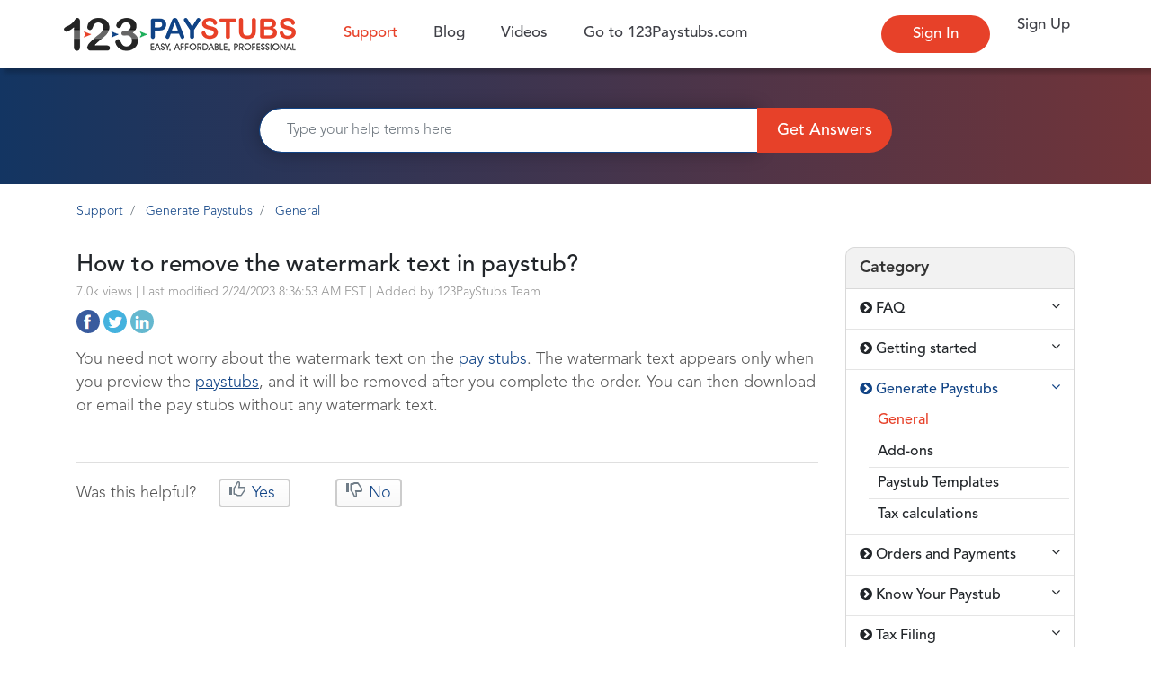

--- FILE ---
content_type: text/html; charset=utf-8
request_url: https://support.123paystubs.com/art/10810/how-to-remove-the-watermark-text-in-paystub
body_size: 5214
content:

    <!DOCTYPE html>
    <html lang="en">
    <head>


        
        <meta charset="utf-8" />
        <meta name="viewport" content="width=device-width, initial-scale=1.0">
        <title>How to remove the watermark text in paystub?</title>
        <meta name="keywords" content="Remove watermark in paystub, Paystub generator without watermark" />
        <meta name="description" content="You need not worry about the watermark text on the pay stubs." />
        <meta property="og:title" content="How to remove the watermark text in paystub?" />
        <meta property="og:description" content="You need not worry about the watermark text on the pay stubs." />
        <meta property="og:url" content="https://support.123paystubs.com/art/10810/how-to-remove-the-watermark-text-in-paystub" />
        <meta property="fb:app_id" content="" />
        <meta name="twitter:title" content="How to remove the watermark text in paystub?" />
        <meta name="twitter:description" content="You need not worry about the watermark text on the pay stubs." />

        


    <meta property="og:image" content="https://support.123paystubs.com/content/ps/images/card-image-small.jpg" />
    <meta name="robots" content="max-snippet:-1, max-image-preview:large, max-video-preview:-1" />
    <meta property="og:type" content="article" />
    <meta property="og:site_name" content="https://support.123paystub.com/" />
    <meta name="twitter:card" content="summary_large_image" />
    <meta name="twitter:image" content="https://support.123paystubs.com/content/ps/images/card-image-small.jpg" />
    <meta property="og:image:secure_url" content="https://support.123paystubs.com/content/ps/images/card-image-small.jpg" />
    <meta property="fb:admins" content="123PayStubs" />
 


            <meta name="robots" content="index, follow" />

            <link rel="canonical" href="https://support.123paystubs.com/art/10810/how-to-remove-the-watermark-text-in-paystub">



<link rel="shortcut icon" href="/Content/PS/images/favicon.png" type="image/x-icon" /> <link href="/Content/PS/bootstrap.css" rel="stylesheet" type="text/css" /> <link href="/Content/PS/font-awesome-4.7.0/css/font-awesome.css" rel="stylesheet" type="text/css" /> <link href="/Content/PS/Site.css" rel="stylesheet" type="text/css" /> <link href="/Content/PS/Responsive.css" rel="stylesheet" type="text/css" /> <link href="/Content/PS/toastr.css" rel="stylesheet" /> <script src="/Scripts/modernizr-2.6.2.js"></script> <script src="/Scripts/jquery-3.4.1.js"></script> <script src="/Scripts/bootstrap.js"></script> <script src="/scripts/toastr.js"></script> <!-- Google Tag Manager -->
<script>(function(w,d,s,l,i){w[l]=w[l]||[];w[l].push({'gtm.start':
new Date().getTime(),event:'gtm.js'});var f=d.getElementsByTagName(s)[0],
j=d.createElement(s),dl=l!='dataLayer'?'&l='+l:'';j.async=true;j.src=
'https://www.googletagmanager.com/gtm.js?id='+i+dl;f.parentNode.insertBefore(j,f);
})(window,document,'script','dataLayer','GTM-TV3GJ3Q');</script>
<!-- End Google Tag Manager --> 


    </head>
    <body>


<!-- Google Tag Manager (noscript) -->
<noscript><iframe src="https://www.googletagmanager.com/ns.html?id=GTM-TV3GJ3Q"
height="0" width="0" style="display:none;visibility:hidden"></iframe></noscript>
<!-- End Google Tag Manager (noscript) -->    <header class="layoutheader">
        <div class="headmenu fixnav">
            <div class="container">
                <div class="row">
                    <div class="col-lg-12 col-xl-12 nopadding">
                        <nav class="navbar navbar-expand-lg navbar-light bg-light">
                            <a href="https://www.123paystubs.com" class="navbar-brand logoresize">
                                    <img src="/Content/PS/images/logo.png" alt="123Paystubs Support" />
                            </a>
                            <button class="navbar-toggler first-button" type="button" data-toggle="collapse" data-target="#navbarSupportedContent" aria-controls="navbarSupportedContent" aria-expanded="false" aria-label="Toggle navigation">
                                <b class="animated-icon1"><span></span><span></span><span></span></b>
                            </button>

                            <div class="collapse navbar-collapse d-none d-md-block">
                                <ul class="navbar-nav">
                                    <li class="nav-item mr-auto" id="Support">
                                        <a class="nav-link borRnone" href="/">Support<span class="sr-only">(current)</span></a>
                                    </li>
                                    <li class="nav-item">
                                        <a class="nav-link" href="https://blog.123paystubs.com/" target="_blank">Blog</a>
                                    </li>
                                    
                                    <li class="nav-item">
                                        <a href="https://www.youtube.com/channel/UCBh4XrUWms9IRSKpwpePQUQ" target="_blank" class="nav-link">Videos</a>
                                    </li>
                                    <li class="nav-item">
                                        <a class="nav-link" href="https://www.123paystubs.com" target="_blank">Go to 123Paystubs.com</a>
                                    </li>
                                </ul>
                                <ul class="navbar-nav ml-auto">
                                    <li class="nav-item">
                                        <a class="nav-link btnprimary" href="https://secure.123paystubs.com/sign-in/?ref=support" target="_blank">Sign In</a>
                                    </li>
                                    <li class="nav-item">
                                        <a class="nav-link btn-primary-filled" href="https://secure.123paystubs.com/create-paystub/?ref=support" target="_blank">Sign Up</a>
                                    </li>
                                </ul>

                            </div>
                        </nav>
                    </div>
                </div>

                <div class="clear"></div>
            </div>
        </div>


        <div class="collapse navbar-collapse d-block d-md-none Mob_Menu" id="navbarSupportedContent">
            <a href="javascript:void(0);" class="Mob_Close"><i class="fa fa-times-circle-o" aria-hidden="true"></i></a>
            <nav>
                <ul class="navbar-nav">
                    <li class="text-center">
                            <a href="https://www.123paystubs.com" class="navbar-brand logoresize"><img src="/Content/PS/images/logo.png" alt="123Paystubs Support" /></a>
                    </li>
                    <li class="nav-item" id="Support1">
                        <a class="nav-link borRnone" href="/">Support<span class="sr-only">(current)</span></a>
                    </li>
                    <li class="nav-item">
                        <a class="nav-link" href="https://blog.123paystubs.com/" target="_blank">Blog</a>
                    </li>
                    
                    <li class="nav-item">
                        <a href="https://www.youtube.com/channel/UCBh4XrUWms9IRSKpwpePQUQ" target="_blank" class="nav-link">Videos</a>
                    </li>
                    <li class="nav-item">
                        <a class="nav-link" href="https://www.123paystubs.com" target="_blank">Go to '123Paystubs'.com</a>
                    </li>
                </ul>
                <ul class="navbar-nav ml-auto">
                    <li class="nav-item">
                        <a class="nav-link borRnone btnprimary" href="https://secure.123paystubs.com/sign-in/?ref=support" target="_blank">Sign In</a>
                    </li>
                    <li class="nav-item">
                        <a class="nav-link borRnone btn-primary-filled" href="https://secure.123paystubs.com/create-paystub/?ref=support" target="_blank">Sign Up</a>
                    </li>
                </ul>
            </nav>
        </div>

    </header> 


        <main class="body-content">
            <article>
                

    <section class="Searchpage SearchListShow">
        <div class="searchbg">
            <div class="container">
                <div class="searchbox">

<div class="form-inline Supptflex">
    <input class="form-control mr-sm-2" id="searchStr" type="search" placeholder="Type your help terms here" aria-label="Search" autocomplete="off">
    <button class="btn btn-primary btnsrch" onclick="fnSearchBindResult()" type="button">Get Answers</button>
</div>
<div id="qnSuggestions" class="Suggestions">
</div>

<script type="text/javascript">
    $("#searchStr").on('keyup', function (e) {
        fnRefreshQnSuggestion();
        if (e.keyCode == 13) {  //checks whether the pressed key is "Enter"
            fnSearchBindResult();
        }
    });

    //$("#searchStr").keyup(function () {
    //    $("#cancelList").show();
    //    var value = $("#searchStr").val();
    //    if (value == '') {
    //        $("#cancelList").hide();
    //        $("#qnSuggestions").hide();
    //    }
    //});

            $("#searchStr").blur(function () {
             var value = $("#searchStr").val();
             if (value == '') {
                 $("#qnSuggestions").hide();
             }
             else {
                 setTimeout(function () {
                     $("#qnSuggestions").hide();
                 }, 700);
             }
    });

    $("#searchStr").focus();

    function fnSearchBindResult() {
        var searchVal = $("#searchStr").val();
        if (searchVal != '' && searchVal != undefined) {
            top.location.href = "/Article/Search?searchQuery=" + searchVal
        }
        $("#qnSuggestions").empty();
        $("#loading").hide();
    }
    function fnHideSearchResult() {
        $("#qnSuggestions").empty();
        $("#qnSuggestions").hide();
    }

    function fnRefreshQnSuggestion() {
        var searchVal = $("#searchStr").val();
        if (searchVal != '') {//Trim the spaces
            searchVal = searchVal.trim();
        }
        if (searchVal != '' && searchVal.length >= 4) {

            $("#loading").show();
            $.ajax({
                url: '/Article/GetQuestionsByQuery?searchQuery=' + searchVal,
                type: 'GET',
                cache: false,
                success: function (qnData) {
                    if (qnData != null && qnData != undefined && qnData.length > 0) {
                        var suggHtml = '';
                        for (var i = 0; i < qnData.length; i++) {
                            suggHtml += '<div onClick="fnLoadQuestion(\'' + qnData[i].IsArticle + '\',\'' + qnData[i].Slug + '\',\'' + qnData[i].CategoryId + '\')"><h2>' + qnData[i].Question + '</h2><span> ' + qnData[i].CaptionText + '</span></div>';
                        }
                        $("#qnSuggestions").empty();
                        $("#qnSuggestions").append(suggHtml);
                        $("#qnSuggestions").show();

                    } else {
                        $("#qnSuggestions").empty();
                        $("#qnSuggestions").append("<div class='noResult'><h2 class='m-0'>-- No Results --</h2><span>Please check your spelling or try another term</span><hr /><h3>Click 'Contact Us' button to send us your question</h3><span><a href='/ContactUs' class='btnlg'>CONTACT US</a></span></div>")
                        $("#qnSuggestions").show();

                    }
                    $("#loading").hide();
                }
            });
        } else {
            $("#qnSuggestions").show();
            $("#qnSuggestions").html('');
            $("#qnSuggestions").empty();
            $("#loading").hide();
        }
    }

    function fnLoadQuestion(IsArticle, Slug, CategoryId) {
        var temp = "faq";
        if (IsArticle == "true") {
            temp = "art";
        }
        location.href = "/" + temp + "/" + CategoryId + "/" + Slug;
    }
</script>
                </div>
            </div>
        </div>
    </section>
    <section class="container">
        <div class="ViewVideo BannerViewVideo">
            <nav aria-label="breadcrumb">
                <ol class="breadcrumb">
                    <li class="breadcrumb-item"><a href="/">Support</a></li>
                        <li class="breadcrumb-item active" aria-current="page">
                            <a id="PrimBread" href="/kb/generate-paystubs">Generate Paystubs</a>
                        </li>
                                            <li class="breadcrumb-item active" aria-current="page">
                            <a id="SecBread" href="/kb/generate-paystubs/general">General</a>
                        </li>
                </ol>
            </nav>
                <script type="application/ld+json">
                    {
                    "@context": "https://schema.org",
                    "@type": "BreadcrumbList",
                    "itemListElement": [
                    {
                    "@type": "ListItem",
                    "position": 1,
                    "name": "Support",
                    "item": "https://support.123paystubs.com"
                    },
                    {
                    "@type": "ListItem",
                    "position": 2,
                    "name": "Generate Paystubs",
                    "item": "https://support.123paystubs.com/kb/generate-paystubs"
                    },
                    {
                    "@type": "ListItem",
                    "position": 3,
                    "name": "General",
                    "item": "https://support.123paystubs.com/kb/generate-paystubs/general"
                    }]
                    }
                </script>
            <div class="row">
                    <div class="col-xl-9 col-md-8 mobnopad">
                        <div class="videoUL mobmargin" id="faqs">
                            <h1>
                                How to remove the watermark text in paystub?<br />
                                <span class="views">
7.0k views |
                                    Last modified 2/24/2023 8:36:53 AM EST |
                                        <span>Added by 123PayStubs Team</span>
                                </span>
                            </h1>
                            <div class="social-icons" id="shareBtn">
                                    <a href="https://www.facebook.com/sharer.php?title=How to remove the watermark text in paystub?&summary=You need not worry about the watermark text on the pay stubs.&u=http://support.123paystubs.com/art/10810/how-to-remove-the-watermark-text-in-paystub" class="fb" title="Share with Facebook">http://support.123paystubs.com/art/10810/how-to-remove-the-watermark-text-in-paystub</a>
                                                                    <a href="https://twitter.com/share?lang=en&text=How to remove the watermark text in paystub?&url=http://support.123paystubs.com/art/10810/how-to-remove-the-watermark-text-in-paystub" class="twit" title="Share with Twitter">http://support.123paystubs.com/art/10810/how-to-remove-the-watermark-text-in-paystub</a>
                                                                    <a href="https://www.linkedin.com/shareArticle?mini=true&title=How to remove the watermark text in paystub?&url=http://support.123paystubs.com/art/10810/how-to-remove-the-watermark-text-in-paystub" class="ln" title="Share with Linkedin">http://support.123paystubs.com/art/10810/how-to-remove-the-watermark-text-in-paystub</a>

                            </div>
                            <div class="clearfix"></div>

                                <div class="faqAns"><p>You need not worry about the watermark text on the <a href="https://www.123paystubs.com/">pay stubs</a>. The watermark text appears only when you preview the <a href="https://www.123paystubs.com/">paystubs</a>, and it will be removed after you complete the order. You can then download or email the pay stubs&nbsp;without any watermark text.</p>
</div>
                                <div class="clearfix"></div>
                            <div class="clearfix"></div>

                                <p class="article-vote" id="voting-container">
                                    Was this helpful? <a href="javascript:void(0);" onclick="fnThumbsUp('10810')" class="vote-up" id="article_thumbs_up" data-remote="true" data-method="put" data-language="en">
                                        Yes
                                    </a>
                                    <span class="vote-down-container">
                                        <a href="javascript:void(0);" onclick="fnThumbsDown('10810')" class="vote-down" id="article_thumbs_down" data-remote="true" data-method="put" data-language="en">
                                            No
                                        </a>
                                    </span><br /><label id="successMsgThumbsUp" style="display:none;"></label>
                                </p>


                        </div>
                    </div>
                    <div class="col-xl-3 col-md-4">
                        <aside class="stickyTop">
                                <div class="category">
<h2>Category</h2>
<ul class="sidebar LeftMenuList" id="Menu">
			<li data-toggle="collapse" data-target="#myAccount_29" style="" class="">
				<span class="Primary" style="display:none;">29</span>
				<a onclick="GetPrimary('faq','29')" id="Primary_29" class="collapseArrow">
					<i class="fa fa-chevron-circle-right"></i> <span class="title">FAQ</span>
					<i class="fa fa-angle-down indicator collapse_icon float-right"></i>
				</a>

				<ul class="sub-menu collapse collapse_menu" id="myAccount_29">
							<li style="" id="sublist_85">
								<span class="Secondary" style="display:none;">85</span>
								<a onclick="GetSecondary('faq','getting-started','85')" id="Secondary_85" class="collapseArrow active">
									<span>Getting started</span>
								</a>
							</li>
							<li style="" id="sublist_86">
								<span class="Secondary" style="display:none;">86</span>
								<a onclick="GetSecondary('faq','generate-paystubs','86')" id="Secondary_86" class="collapseArrow active">
									<span>Generate Paystubs</span>
								</a>
							</li>
							<li style="" id="sublist_87">
								<span class="Secondary" style="display:none;">87</span>
								<a onclick="GetSecondary('faq','orders-and-payments','87')" id="Secondary_87" class="collapseArrow active">
									<span>Orders and Payments</span>
								</a>
							</li>
				</ul>
			</li>
			<li data-toggle="collapse" data-target="#myAccount_30" style="" class="">
				<span class="Primary" style="display:none;">30</span>
				<a onclick="GetPrimary('getting-started','30')" id="Primary_30" class="collapseArrow">
					<i class="fa fa-chevron-circle-right"></i> <span class="title">Getting started</span>
					<i class="fa fa-angle-down indicator collapse_icon float-right"></i>
				</a>

				<ul class="sub-menu collapse collapse_menu" id="myAccount_30">
							<li style="" id="sublist_89">
								<span class="Secondary" style="display:none;">89</span>
								<a onclick="GetSecondary('getting-started','general','89')" id="Secondary_89" class="collapseArrow active">
									<span>General</span>
								</a>
							</li>
							<li style="" id="sublist_90">
								<span class="Secondary" style="display:none;">90</span>
								<a onclick="GetSecondary('getting-started','my-account','90')" id="Secondary_90" class="collapseArrow active">
									<span>My account</span>
								</a>
							</li>
				</ul>
			</li>
			<li data-toggle="collapse" data-target="#myAccount_31" style="" class="">
				<span class="Primary" style="display:none;">31</span>
				<a onclick="GetPrimary('generate-paystubs','31')" id="Primary_31" class="collapseArrow">
					<i class="fa fa-chevron-circle-right"></i> <span class="title">Generate Paystubs</span>
					<i class="fa fa-angle-down indicator collapse_icon float-right"></i>
				</a>

				<ul class="sub-menu collapse collapse_menu" id="myAccount_31">
							<li style="" id="sublist_91">
								<span class="Secondary" style="display:none;">91</span>
								<a onclick="GetSecondary('generate-paystubs','general','91')" id="Secondary_91" class="collapseArrow active">
									<span>General</span>
								</a>
							</li>
							<li style="" id="sublist_92">
								<span class="Secondary" style="display:none;">92</span>
								<a onclick="GetSecondary('generate-paystubs','add-ons','92')" id="Secondary_92" class="collapseArrow active">
									<span>Add-ons</span>
								</a>
							</li>
							<li style="" id="sublist_93">
								<span class="Secondary" style="display:none;">93</span>
								<a onclick="GetSecondary('generate-paystubs','paystub-templates','93')" id="Secondary_93" class="collapseArrow active">
									<span>Paystub Templates</span>
								</a>
							</li>
							<li style="" id="sublist_94">
								<span class="Secondary" style="display:none;">94</span>
								<a onclick="GetSecondary('generate-paystubs','tax-calculations','94')" id="Secondary_94" class="collapseArrow active">
									<span>Tax calculations</span>
								</a>
							</li>
				</ul>
			</li>
			<li data-toggle="collapse" data-target="#myAccount_32" style="" class="">
				<span class="Primary" style="display:none;">32</span>
				<a onclick="GetPrimary('orders-and-payments','32')" id="Primary_32" class="collapseArrow">
					<i class="fa fa-chevron-circle-right"></i> <span class="title">Orders and Payments</span>
					<i class="fa fa-angle-down indicator collapse_icon float-right"></i>
				</a>

				<ul class="sub-menu collapse collapse_menu" id="myAccount_32">
							<li style="" id="sublist_95">
								<span class="Secondary" style="display:none;">95</span>
								<a onclick="GetSecondary('orders-and-payments','general','95')" id="Secondary_95" class="collapseArrow active">
									<span>General</span>
								</a>
							</li>
							<li style="" id="sublist_96">
								<span class="Secondary" style="display:none;">96</span>
								<a onclick="GetSecondary('orders-and-payments','corrections','96')" id="Secondary_96" class="collapseArrow active">
									<span>Corrections</span>
								</a>
							</li>
							<li style="" id="sublist_97">
								<span class="Secondary" style="display:none;">97</span>
								<a onclick="GetSecondary('orders-and-payments','orders','97')" id="Secondary_97" class="collapseArrow active">
									<span>Orders</span>
								</a>
							</li>
							<li style="" id="sublist_98">
								<span class="Secondary" style="display:none;">98</span>
								<a onclick="GetSecondary('orders-and-payments','payments','98')" id="Secondary_98" class="collapseArrow active">
									<span>Payments</span>
								</a>
							</li>
				</ul>
			</li>
			<li data-toggle="collapse" data-target="#myAccount_33" style="" class="">
				<span class="Primary" style="display:none;">33</span>
				<a onclick="GetPrimary('know-your-paystub','33')" id="Primary_33" class="collapseArrow">
					<i class="fa fa-chevron-circle-right"></i> <span class="title">Know Your Paystub</span>
					<i class="fa fa-angle-down indicator collapse_icon float-right"></i>
				</a>

				<ul class="sub-menu collapse collapse_menu" id="myAccount_33">
							<li style="" id="sublist_99">
								<span class="Secondary" style="display:none;">99</span>
								<a onclick="GetSecondary('know-your-paystub','general','99')" id="Secondary_99" class="collapseArrow active">
									<span>General</span>
								</a>
							</li>
							<li style="" id="sublist_100">
								<span class="Secondary" style="display:none;">100</span>
								<a onclick="GetSecondary('know-your-paystub','withholdings','100')" id="Secondary_100" class="collapseArrow active">
									<span>Withholdings</span>
								</a>
							</li>
							<li style="" id="sublist_101">
								<span class="Secondary" style="display:none;">101</span>
								<a onclick="GetSecondary('know-your-paystub','deductions','101')" id="Secondary_101" class="collapseArrow active">
									<span>Deductions</span>
								</a>
							</li>
							<li style="" id="sublist_292">
								<span class="Secondary" style="display:none;">292</span>
								<a onclick="GetSecondary('know-your-paystub','form-941','292')" id="Secondary_292" class="collapseArrow active">
									<span>Form 941</span>
								</a>
							</li>
				</ul>
			</li>
			<li data-toggle="collapse" data-target="#myAccount_72" style="" class="">
				<span class="Primary" style="display:none;">72</span>
				<a onclick="GetPrimary('tax-filing','72')" id="Primary_72" class="collapseArrow">
					<i class="fa fa-chevron-circle-right"></i> <span class="title">Tax Filing</span>
					<i class="fa fa-angle-down indicator collapse_icon float-right"></i>
				</a>

				<ul class="sub-menu collapse collapse_menu" id="myAccount_72">
							<li style="" id="sublist_295">
								<span class="Secondary" style="display:none;">295</span>
								<a onclick="GetSecondary('tax-filing','form-w-2','295')" id="Secondary_295" class="collapseArrow active">
									<span>Form W-2</span>
								</a>
							</li>
							<li style="" id="sublist_300">
								<span class="Secondary" style="display:none;">300</span>
								<a onclick="GetSecondary('tax-filing','form-1099-misc','300')" id="Secondary_300" class="collapseArrow active">
									<span>Form 1099-MISC</span>
								</a>
							</li>
							<li style="" id="sublist_330">
								<span class="Secondary" style="display:none;">330</span>
								<a onclick="GetSecondary('tax-filing','form-1099-nec','330')" id="Secondary_330" class="collapseArrow active">
									<span>Form 1099-NEC</span>
								</a>
							</li>
							<li style="" id="sublist_351">
								<span class="Secondary" style="display:none;">351</span>
								<a onclick="GetSecondary('tax-filing','form-941','351')" id="Secondary_351" class="collapseArrow active">
									<span>Form 941</span>
								</a>
							</li>
							<li style="" id="sublist_368">
								<span class="Secondary" style="display:none;">368</span>
								<a onclick="GetSecondary('tax-filing','form-940','368')" id="Secondary_368" class="collapseArrow active">
									<span>Form 940</span>
								</a>
							</li>
				</ul>
			</li>
</ul>

<script>
    $(document).ready(function () {
        $(".collapseArrow").click(function (e) {
            var $this = $(this);
            var $icon = $this.find("i.indicator");
            if ($icon.hasClass('fa fa-angle-down')) {
                $icon.removeClass('fa fa-angle-down').addClass('fa fa-angle-up');
            } else {
                $icon.removeClass('fa fa-angle-up').addClass('fa fa-angle-down');
            }
        });
    });
    function GetPrimary(PrimSlug, PrimaryCategoryId) {
        $('.category .sidebar li .collapseArrow').removeClass('active');
		 $('.category .sidebar li .collapseArrow').removeClass('childactive');
        $("#Primary_" + PrimaryCategoryId).addClass("active");
		$("#faqs").load('/Article/_ViewFaqs/?primary=' + PrimSlug + '&secondary=');
		history.pushState(null,'', '/kb/' + PrimSlug);
    }

	function GetSecondary(PrimSlug, SecSlug, SecondaryCategoryId) {
        $('.category .sidebar li .collapseArrow').removeClass('active');
		$("#Secondary_" + SecondaryCategoryId).parent().addClass("active");
        $('.category .sidebar li .collapseArrow').removeClass('childactive');
        $("#Secondary_" + SecondaryCategoryId).addClass("childactive");
		$("#faqs").load('/Article/_ViewFaqs/?primary=' + PrimSlug + '&secondary=' + SecSlug);
		history.pushState(null,'','/kb/' + PrimSlug + '/' + SecSlug);
    }
</script>

                                </div>
                        </aside>
                    </div>
            </div>
        </div>
    </section>
        <script type="application/ld+json">
            {
            "@context": "https://schema.org/",
            "@type": "WebPage",
            "name": "123PayStubs Support",
            "speakable":
            {
            "@type": "SpeakableSpecification",
            "xpath": [
            "/html/head/title",
            "/html/head/meta[@name='description']/@content"
            ]
            },
            "url": "https://support.123paystubs.com/art/10810/how-to-remove-the-watermark-text-in-paystub"
            }
        </script>
<section class="getReady">

<div class="container">
    <div class="row">
        <div class="col-lg-6 col-md-6 align-items-center borderRight">
			<div class="text-center">
					<h2 class="mb-4">Create Pay Stub using our<br />Paystub Maker</h2>
					<a href="https://secure.123paystubs.com/create-paystub/?ref=support" target="_blank" class="btnprimary">Create Paystub Now</a>
					<p> <a href="https://secure.123paystubs.com/sign-in/?ref=support" target="_blank">Returning User? Sign in</a></p>
			</div>
        </div>
        <div class="col-lg-6 col-md-6 align-items-center">
            <div class="text-center">
                <h2 class="mb-4">Couldn't find what you<br />are looking for? </h2>
                <a href="/ContactUs" class="btn btnlg m-10">Contact Us</a>
                <p>
                    <span style="display:inline-block;"><i class="fa fa-envelope"></i> <a href="/cdn-cgi/l/email-protection#ccbfb9bcbca3beb88cfdfeffbcadb5bfb8b9aebfe2afa3a1" target="_blank"><span class="__cf_email__" data-cfemail="61121411110e13152150535211001812151403124f020e0c">[email&#160;protected]</span></a></span>
                </p>
            </div>
        </div>
    </div>
</div>

</section>
<script data-cfasync="false" src="/cdn-cgi/scripts/5c5dd728/cloudflare-static/email-decode.min.js"></script><script>
    var primaryId = 31;
    var secondaryId = 91;
    $(function () {
		//if (primaryId != null && primaryId != '' && primaryId != undefined && primaryId > 0) {
			//$('.category .sidebar li .collapseArrow').removeClass('active');
           // $("#Primary_" + primaryId).addClass("active");
            //$("#Primary_" + primaryId).trigger('click');
		//}
		if (secondaryId != null && secondaryId != '' && secondaryId != undefined && secondaryId > 0) {
			$('.category .sidebar li .collapseArrow').removeClass('active');
			$('.category .sidebar li .collapseArrow').removeClass('childactive');
			$("#Primary_" + primaryId).addClass("active");
			$("#Secondary_" + secondaryId).addClass("childactive");
			$("#Secondary_" + secondaryId).parent().addClass("active");
			$("#Secondary_" + secondaryId).closest("ul").addClass("show");
           // $("#Primary_" + primaryId).trigger('click');

        }
    $("#Support, #Support1").addClass('active');
    });

    $("#shareBtn a").click(function (e) {
        e.preventDefault();
        window.open(this.href, "", "height = 500, width = 500");
    });

    function fnThumbsUp(articleCategoryId) {
        var Likes = true;
        var DisLikes = false;
        $.ajax({
            url: "/Article/SaveFAQHelpfulCount?articleCategoryId=" + articleCategoryId + "&likes=" + Likes + "&disLikes=" + DisLikes,
            type: 'GET',
            cache: false,
            success: function (data) {
                if (data) {
                     $("#article_thumbs_down").removeClass("active");
                $("#article_thumbs_up").addClass("active");
                $("#successMsgThumbsUp").addClass("success");
                $("#successMsgThumbsUp").html("Glad that we could help you today!");
                $("#successMsgThumbsUp").show();
                }


            }
        })

    }


    function fnThumbsDown(articleCategoryId) {
        var Likes = false;
        var DisLikes = true;
        $.ajax({
            url: "/Article/SaveFAQHelpfulCount?articleCategoryId=" + articleCategoryId + "&likes=" + Likes + "&disLikes=" + DisLikes,
            cache: false,
            success: function (data) {
                if (data) {
                    $("#article_thumbs_down").addClass("active");
                    $("#article_thumbs_up").removeClass("active");
                    $("#successMsgThumbsUp").removeClass("success");
                    $("#successMsgThumbsUp").html("Sorry, the answer didn't help you. Please send in your suggestions to <a href='mailto:support@123paystubs.com'>support@123paystubs.com</a>.");
                    $("#successMsgThumbsUp").show();
                }


            }
        })

    }

</script>

                <div class="clearfix"></div>

                
            </article>
        </main>



<footer>
    <section>
<section id="#" class="Contactus_section">
        <div class="container">
            <div class="row">
                <div class="col-lg-3 col-md-12 col-sm-12 col-xs-12 p-0 border_bot  px-3 py-3">

                    <div class="text-center mt-5">
                        <!--Start of Positive SSL Script-->
                        <script type="text/javascript">
                            //<![CDATA[
                            var tlJsHost = ((window.location.protocol == "https:") ? "https://secure.trust-provider.com/" : "http://www.trustlogo.com/");
                            document.write(unescape("%3Cscript src='" + tlJsHost + "trustlogo/javascript/trustlogo.js' type='text/javascript'%3E%3C/script%3E"));
                            //]]></script>
                        <script language="JavaScript" type="text/javascript">
                            TrustLogo("https://www.positivessl.com/images/seals/positivessl_trust_seal_lg_222x54.png", "POSDV", "none");
                        </script>
                        <div class="mt-2">
                            <img src="/Content/PS/images/satisfation.png" />
                        </div>
                    </div>
                </div>
                <div class="col-lg-3 col-md-3 col-sm-12 col-xs-12 p-0 border_bot">
                    <div class="px-3 py-3">
                        <div class="h3fonts">
                            <h3>
                                123PayStubs
                            </h3>
                            <div>
                                <ul class="navbar-nav unstyled ml-auto">
                                    <li class="nav-item">
                                        <a class="nav-link js-scroll-trigger" href="https://www.123paystubs.com/free-sample-paystub-templates" target="_blank">Templates</a>
                                    </li>
                                    <li class="nav-item">
                                        <a class="nav-link js-scroll-trigger" href="https://www.123paystubs.com/pricing" target="_blank">Pricing</a>
                                    </li>
                                    <li class="nav-item">
                                        <a class="nav-link js-scroll-trigger" href="https://www.123paystubs.com/resources" target="_blank">Resources</a>
                                    </li>
                                    <li class="nav-item">
                                        <a class="nav-link js-scroll-trigger" href="https://blog.123paystubs.com/">Blog</a>
                                    </li>
                                </ul>
                            </div>
                        </div>
                    </div>
                </div>
                <div class="col-lg-3 col-md-4 col-sm-12 col-xs-12 p-0 border_bot">
                    <div class="px-3 py-3">
                        <div class="h3fonts">
                            <h3>
                                Our Express Products
                            </h3>
                            <div>
                                <ul class="navbar-nav unstyled ml-auto">
                                    <li class="nav-item">
                                        <a class="nav-link" href="https://www.taxbandits.com/" target="_blank">TaxBandits</a>
                                    </li>
                                    <li class="nav-item">
                                        <a class="nav-link" href="https://www.expressextension.com/" target="_blank">ExpressExtension</a>
                                    </li>
                                    <li class="nav-item">
                                        <a class="nav-link" href="https://www.tax990.com/" target="_blank">Tax990</a>
                                    </li>

                                </ul>
                            </div>
                        </div>
                    </div>
                </div>

                <div class="col-lg-3 col-md-5 col-sm-12 col-xs-12 p-0">
                    <div class="px-3 py-3">
                        <div class="h3fonts">
                            <h3>
                                Get In Touch
                            </h3>
                            <div class="pay_slip">
                                <h4>
                                    123PayStubs
                                </h4>
                                <p class="font380 mb-0">2685 Celanese Road, Suite 100,</br> Rock Hill, SC 29732.</p>
                            </div>
                            <div class="foot_menu">
                                <ul class="list-inline social_media mt-2 mb-0">
                                    <li><a href="https://www.facebook.com/123paystubs-104211394605387" target="_blank" class="fa fa-sm fa-facebook"></a></li>
                                    <li><a href="https://twitter.com/123paystubs" target="_blank" class="fa fa-sm fa-twitter"></a></li>
                                    <li><a href="https://www.pinterest.com/123paystubs/" target="_blank" class="fa fa-sm fa-pinterest"></a></li>
                                    <li><a href="https://www.linkedin.com/company/123paystubs" target="_blank" class="fa fa-sm fa-linkedin"></a></li>
                                    <li><a href="https://www.instagram.com/123paystubs/" target="_blank" class="fa fa-sm fa-instagram"></a></li>
                                    <li><a href="https://www.youtube.com/channel/UCBh4XrUWms9IRSKpwpePQUQ" target="_blank" class="fa fa-sm fa-youtube"></a></li>
                                </ul>
                            </div>
                        </div>
                    </div>
                </div>
            </div>
        </div>
    </section>    </section>
    <section class="footer">
        <div class="container">
                <div class="float-left">
                    <p>&copy; 2026 123PayStubs.com, SPAN Enterprises LLC.<span class="mobrk"> All rights reserved.</span></p>
                </div>
                    </div>
    </section>
</footer>
    

        <div class="clearfix"></div>

        
        <div class="modal" tabindex="-1" role="dialog" id="myModal">
            <div class="modal-dialog VideoModal" role="document">
                <div class="modal-content" id="modalBody">

                </div>
            </div>
        </div>

        <div class="clearfix"></div>



        <div class="Mob_Overlay"></div>
        <script>
            $(document).ready(function () {
                $(".navbar-toggler").click(function () {
                    $("body").addClass("Mob_Open");
                });
                $(".Mob_Overlay, .Mob_Close").click(function () {
                    $("body").removeClass("Mob_Open");
                    $(".navbar-toggler .animated-icon1").removeClass("open");
                });
            });
        </script>
        <script>
            $(window).scroll(function () {

                if ($(window).scrollTop() > 50) {
                    $(".layoutheader").addClass("fixed_Nav");
                } else {
                    $(".layoutheader").removeClass("fixed_Nav");
                }
            });
        </script>
        <script type="text/javascript">
            $(document).ready(function () {
                $('#back-to-top').hide();
                $(window).scroll(function () {
                    if ($(this).scrollTop() >= 100) {
                        $('#back-to-top').fadeIn();
                        $(".navbar").addClass("compressed");
                    } else {
                        $('#back-to-top').fadeOut();
                        $(".navbar").removeClass("compressed");
                    }
                });
                $('#back-to-top a').click(function () {
                    $('body,html').animate({
                        scrollTop: 0
                    }, 1000);
                    return false;
                });
            });
        </script>
        <script>
            $(function () {
                $("#SupportVideos,#SupportVideos1").click(function () {
                    top.location.href = "/Home/SupportVideos/";
                })
            })


            $(document).ready(function () {

                $('.first-button').on('click', function () {
                    $('.animated-icon1').toggleClass('open');
                });
            });

            function ContactUs() {
                top.location.href = "/ContactUs";
            }

        </script>
    </body>
</html>


--- FILE ---
content_type: text/css
request_url: https://support.123paystubs.com/Content/PS/Responsive.css
body_size: 5584
content:

@media only screen and (min-width:1700px) {
    .supBanner { width: 100%; display: flex; align-items: center; margin-bottom: 20px; }
    .Supptflex { margin: 20px 0px 0px; }
    .stickyTop { top: 12% !important; }
    .visible-xs { display: none !important; }
}

@media only screen and (max-width:1200px) {
    .supBanner { min-height: 400px; }
        .supBanner input, .Supptflex input { height: 40px !important; min-width: 405px !important; }
    /*.navbar-brand img { width: 150px; }*/
    /*.Suggestions{width: 250px;font-size: 13px;line-height: 20px;}*/
    .videoSec { display: block !important; }

    .Supptflex .btnsrch { height: 40px; font-size: 15px; min-width: 100px; }
    .Supptflex { margin: 15px 0px 0px; }
    .SupportUl ul li { line-height: 20px; }
        .SupportUl ul li a { font-size: 16px !important; background-position: 10px 12px; }
    .ViewVideo ul li a { font-size: 16px !important; line-height: 20px; background-position: 10px 12px; }
    .stickyTop { position: sticky; top: 12%; }
    .supBanner span { margin: 5px 0px; display: block; font-size: 16px; font-weight: normal; line-height: 20px; }
    .supBanner .img-fluid { margin-left: -5%; }
    .supBanner h1, .supBanner h2 { font-size: 24px; font-weight: 600; line-height: 30px; margin: 5px 0px; }
    a.blueLink { font-size: 15px !important; }
    .supportBOt ul li { padding: 0px 0px !important; }
    .supportBOt { padding: 30px 0; }
        .supportBOt ul li a { font-size: 16px; padding: 5px 0px !important; }
    .supprtBox img { max-width: 32px !important; }
    .supprtBox h3 { font-size: 15px; }
    .startfree h2 { font-size: 18px; text-align: center; line-height: 24px; font-weight: 400; margin-bottom: 10px; }
    .supprtBox { padding: 15px 10px; border: 1px solid #dddddd; border-radius: 5px; margin: 5px; max-width: 230px !important; display: inline-block; cursor: pointer; min-height: 210px !important; float: left; }
        .supprtBox p { font-size: 13px !important; }
    .visible-xs { display: none !important; }
    .startfree .btnprimary { font-size: 16px; margin: 0px 0 15px; }
    .videoBanner h1 { font-size: 28px; }
    .Searchpage .Supptflex input { min-width: 50% !important; }
    .Searchpage .Supptflex input { height: 40px !important; }
    .SearchListShow.Searchpage .Suggestions { left: 50%; margin-left: -263px; width: 525px; max-width: 525px !important; }
    .Suggestions { width: 470px; max-width: 470px !important; }
    .getReady h2 { font-size: 22px; }
    .getReady { padding: 2.5rem 0; }
    .Contactus_section .social_media li a { width: 30px; height: 30px; line-height: 30px; }
    .Contactus_section { padding-top: 35px; }
    .h4font { font-size: 16px; font-weight: 500; }
}

@media only screen and /*(min-width:768px) and*/ (max-width:991px) {
    /*.navbar-expand-lg .navbar-toggler { display: none; }*/
    .supBanner input, .Supptflex input { height: 40px !important; min-width: 250px !important; }
    .navbar-brand img { max-width: 190px; }
    .fixnav li { border-right: none; }
    .fixnav li { border-right: none; }
    .success-msg { width: 80%; }
    .SupportHeading { font-size: 21px; }
    .supportBOt ul li a::before { content: ""; height: 7px; width: 7px; border-radius: 50px; position: absolute; left: -16px; top: 10px; }
    .fixnav li { margin: 0px 10px 5px !important; /*width: 100%;*/ }
        .fixnav li.active a.nav-link { padding: 5px 10px !important; }
    .TBS .videoTitle { margin: 10px 0px 20px; }
    .ViewVideo h1 { color: #333; font-size: 24px; margin: 10px 0px 10px; line-height: 28px; }
    .views { margin-top: 0px; }
    .videoTitle { font-size: 20px; }
    .videoBanner h1 { font-size: 24px; line-height: normal; }
    .AllSupport h2 { font-size: 18px; line-height: 20px; }
    .startfree h2 { font-size: 18px; text-align: center; line-height: 24px; }
    .fixnav a.nav-link { font-size: 15px; line-height: 24px; border-right: none; padding: 5px 0px !important; cursor: pointer; }
    .bodyContent { max-width: 90%; margin: auto; }
    .startfree { text-align: center; min-height: unset; display: block; padding: 30px 15px; margin: 10px 5px; }
    .supBanner h1, .supBanner h2 { font-size: 24px; font-weight: 600; line-height: 30px; margin: 10px 0px; }
    .supBanner { min-height: 330px !important; width: 100%; display: flex; align-items: center; margin-bottom: 0px; padding-top: 65px; }
        .supBanner .img-fluid { margin-left: -5%; }
    .SupportUl { padding: 30px 0 120px; margin-top: 30px; }
    .visible-xs { display: none !important; }
    .SearchListShow.Searchpage .Suggestions { left: 50%; margin-left: -200px; width: 404px; }
    .Searchpage .Supptflex input { height: 40px !important; }
    .fixnav li.active a.nav-link, .fixnav li, .fixnav li a.nav-link { margin: 0px !important; padding-top: 0px !important; }
    .navbar-nav .nav-link.btnprimary { padding: 5px 25px !important; }
    #clockdiv div > span { font-size: 20px; }
    #clockdiv > div.colon { font-size: 20px; width: 60px; }
    .timer { margin-bottom: -25px; }
    .faq_list_New { padding: 0px; }
    .faqTips a.faq_list_style { font-size: 18px; }
    .faqTips .form_list_box { min-height: 170px; }
    .getReady h2 { font-size: 18px; line-height: normal; }
    .Suggestions { max-height: 250px; width: 315px; max-width: 315px !important; }
        .Suggestions div h5, .Suggestions div span { font-size: 13px; }
        .Suggestions div h2, .searchAnswer, .TBS .videoUL .faqAns, .faqAns { font-size: 16px; }
    .searchTitle { font-size: 16px; background-position: 10px 5px; }
    .categoryTab label { font-size: 13px; min-width: 65px; padding: 5px 10px; margin-left: 5px; }
    .h4font { font-size: 16px; font-weight: 500; }
    .Contactus_section { padding-top: 35px; }
    .h3fonts h3 { font-size: 21px; }
    .h3fonts h4 { font-size: 18px; }
}

@media only screen and (max-width:768px) {
    .videoBanner { min-height: 220px; }
    .visible-xs { display: none !important; }
    .success-msg { width: 100%; }
}

@media (min-width: 768px) {

    .navbar-expand-md .navbar-toggler, .navbar-expand-lg .navbar-toggler { display: none; }
    .navbar-expand-lg .navbar-collapse { display: -ms-flexbox !important; display: flex !important; -ms-flex-preferred-size: auto; flex-basis: auto; }
    .navbar-expand-lg .navbar-nav { -ms-flex-direction: row; flex-direction: row; }
}

@media only screen and (max-width:767px) {
    .fixnav li.active a.nav-link, .fixnav li a.nav-link { padding: 5px 0px !important; }
    .VideoModal .modal-title { font-size: 16px; line-height: initial; }
    .supBanner input, .Supptflex input { height: 40px !important; min-width: 52% !important; width: 80%; }
    .VideoModal { display: flex; align-items: center; height: 100vh !important; width: 95% !important; max-width: 100% !important; }
    .supportBOt ul { padding-left: 20px; }
    .searchAnswer { font-size: 14px; line-height: 22px !important; }
    .Article p { line-height: 22px !important; font-size: 14px !important; margin-bottom: 10px; }
    .videoSec iframe { max-width: 100% !important; max-height: 200px !important; }
    .mobmargin { margin: 0px !important }
    .playul li:before { top: 5px !important; }
    .arrowul li a { font-size: 13px; line-height: 16px; }
    .videoBanner { min-height: 150px; }
    .Suggestions { display: inline-block; background: #fff; width: 100%; padding: 0px; border-radius: 0px 0px 5px 5px; font-size: 12px; line-height: 18px; position: absolute; color: #555; z-index: 1000; top: 40px; left: 0; text-align: left; }
    .ContactForm { padding: 10px 0px 0px; }
    .ContactUs h4 { font-size: 16px; margin-bottom: 0px; }
    .supportmobile { position: relative !important; }
    .container { width: 100%; }
    .navbar { padding: 10px; }
    .supportBOt { padding: 20px 0; }
    .Searchpage .Supptflex input { height: 40px !important; width: 100% !important; min-width: 100% !important; border-radius: 5px; margin: 0px 0px 5px; }
    .mobrk { display: block; }
    .supprtBox { padding: 15px 10px; border: 1px solid #dddddd; border-radius: 5px; margin: 0 0 10px; max-width: 100% !important; display: block; min-height: initial !important; }
    .supBanner input { height: 40px !important; min-width: 200px !important; width: 100px; font-size: 13px; }
    .Supptflex .btnsrch { background: #e74129 !important; height: 40px; font-size: 13px; font-weight: 600; border-radius: 5px; border: none; width: 100%; }
    .supBanner h1, .supBanner h2 { font-size: 20px; font-weight: 600; line-height: 25px; margin: 8px 0px; }
    .supBanner span { margin: 0px 0px; display: block; font-size: 13px; font-weight: normal; line-height: 24px; }
    .Supptflex { margin: 15px 0px 0px; position: relative }
    .fixnav li { margin: 0px 0px 0px !important; width: 100%; border-right: none !important; }
    .fixnav a.nav-link { font-size: 14px; line-height: 20px; border-right: none; padding: 5px; }
    .bodyContent { max-width: 85%; margin: auto; }
    .fixnav li.active { padding: 5px 0px !important; }
        .fixnav li.active a.nav-link { padding: 5px 0px !important; }
    .fixnav li a.nav-link { padding: 5px 0px !important; }
    .SupportHeading { font-size: 18px; line-height: 20px; margin: 0 0 5px; }
    .customizeSection { margin-top: 0px; padding: 30px 0px; }
    .mainCategory { width: 40%; margin: 0 5% 20px; }
        .mainCategory a .image img { max-width: 56px; }
        .mainCategory a .text { font-size: 14px; }
    .stickyTop { position: static; top: 10px; width: 100%; }
    .supprtBox h3 { font-size: 15px; margin: 5px 0px 0px; line-height: 20px; }
    .supprtBox p { font-size: 13px; }
    .SupportUl { padding: 20px 0px 120px; }
    .Topic_Section { padding: 0px 0px 0px; }
    .searchbg { padding: 0px; }
    .SupportUl ul { margin-left: 0; padding-left: 0px; margin-bottom: 0; }
    .VideoModal iframe { height: inherit !important; }
    .foot-primary { margin-bottom: 25px; padding: 0; }
        .foot-primary:last-child { margin-bottom: 0; }
    .foot-second { margin-bottom: 25px; padding: 0; }
    .supportBOt ul li a:before { content: ""; height: 6px; width: 6px; border-radius: 50%; position: absolute; left: -14px; top: 12px; }
    .videoTitle { font-size: 16px; font-weight: 600; line-height: 18px; }
    .ViewVideo h1 { color: #333; font-size: 18px; margin: 10px 0px 10px; line-height: 24px; }
    .VideoModal .modal-body { padding: 8px !important; }
    .searchbox { margin-top: 20px; margin-bottom: 20px; text-align: center; }
        .searchbox h3, h1.reSize { font-size: 20px; font-weight: 600; line-height: 25px; }
        .searchbox p { font-size: 13px; font-weight: normal; line-height: 20px; color: #757575; }
    .visible-xs { display: block !important; }
    .ContactUs .form-group { margin-bottom: 15px !important; }
    .ViewVideo ul.question li { font-size: 16px; line-height: 20px; }
    /*.ViewVideo ul li:before {content: "";background: url(../images/playbtn.png) no-repeat;position: absolute;top: 7px;left: -20px;height: 20px;width: 20px;background-size: 13px;}*/
    .startfree h2 { font-size: 16px; text-align: center; line-height: 20px; font-weight: 400; margin-bottom: 10px; }
    .btnprimary { background: #e74129 !important; color: #fff; font-size: 16px; text-transform: capitalize; /*padding: 5px 12px;*/ text-align: center; display: block; min-width: 100px; border: none; margin: 15px auto; max-width: 70%; }
    .startfree a { text-decoration: underline; margin: 0px; }
    .videos img { cursor: pointer !important; }
    .startfree { min-height: unset; margin: 10px auto; position: static; top: unset !important; }
    .ViewVideo .breadcrumb { font-size: 13px; }
        .ViewVideo .breadcrumb a { font-size: 14px; }
            .ViewVideo .breadcrumb a:hover { color: #003c86 !important; }
    p { font-size: 13px; }
    .videoBanner h1 { font-size: 22px; line-height: 26px; }
    .btnlg { font-size: 14px !important; font-weight: 600 !important; border: none !important; padding: 8px 25px !important; display: inline-block !important; min-width: 100px; }
    .navbar-light .navbar-toggler { padding: 3px 5px; outline: none !important; }
    header.layoutheader { background: none; height: auto; min-height: 60px; }
    /*header.layoutheader a.logoresize img { max-width: 120px; }*/
    .TBS .videoUL p { margin: 0px 0px 10px; line-height: 26px; font-size: 16px !important; }
    .ViewVideo ul, .TBS .videoUL .faqAns h2, .faqAns h2, .TBS .videoUL .faqAns h3, .faqAns h3, .TBS .videoUL .faqAns h4, .faqAns h4, .TBS .videoUL .faqAns .errorMsg, .faqAns .errorMsg { font-size: 16px; }
    .TBS .videoTitle { margin-bottom: 10px; }
    .Article b { font-size: 13px; margin-bottom: 5px; color: #555; font-weight: 600 !important; display: block; }
    .mobrk { display: block; }
    .supBanner { min-height: 220px !important; width: 100%; display: flex; align-items: center; margin: 0px auto; text-align: center; padding: 30px 0; }
        .supBanner input { margin: 0px auto 8px; min-width: 100% !IMPORTANT; border-radius: 5px; }
    .footer p { font-size: 12px }
    .searchField { width: 100%; display: block; max-width: 350px; margin: 0px auto; }
    .supBanner .col-md-5 { margin-top: 20px; }
    .startfree .btnprimary { display: inline-block; }
    .fixnav { background: #fff !important; }
    .ViewVideo { padding: 20px 0px !important; /*text-align:center;*/ }
    .videoBanner h1 { margin: 0px 0px 10px; }
    .ViewVideo { margin-top: 0px !important; padding-top: 0; }
    .foot-second, .nopadding, .foot-primary { padding-left: 15px !important; padding-right: 15px !important; }
    .supportTopics.nopadding { padding-left: 0 !important; padding-right: 0 !important; }
    .TBS .videoUL .faqAns { margin: 0px 0px 20px 0px; font-size: 16px; }
    .ViewVideo .videoUL h1 { text-align: left; }
        .ViewVideo .videoUL h1#Header { text-align: center; }
    .BannerViewVideo { padding-top: 0px !important; }
        .BannerViewVideo.ViewVideo .breadcrumb { margin-top: 20px !important; }
    .ViewVideo .breadcrumb { margin-top: 0px !important; }
    .videoBanner img { margin-top: 20px; }
    .SearchListShow.Searchpage .Suggestions { left: 15px; margin-left: 0; width: calc(100% - 30px); max-width: 100% !important; top: 135px; }
    .Mob_Menu { position: fixed; left: 0px; background: #FFF; height: 100vh; z-index: 99999; width: 85%; top: 0px; margin-left: -85%; transition: all 0.3s linear; -webkit-transition: all 0.3s linear; }
    .Mob_Overlay { position: fixed; left: 0px; top: 0px; background: rgba(0,0,0,0.5); height: 100vh; width: 100%; opacity: 0; transition: all 0.1s linear; -webkit-transition: all 0.1s linear; z-index: -1; }
    .Mob_Open .Mob_Menu { margin-left: 0px; }
    .Mob_Open .Mob_Overlay { width: 100%; z-index: 9999; opacity: 1; }
    .Mob_Open { overflow: hidden; }
    .Mob_Menu li { border-bottom: 1px solid#eee; padding: 0px 15px; }
        .Mob_Menu li a { color: #3f4047 !important; text-decoration: none; }
        .Mob_Menu li.active a { color: #e74129 !important; }
    .Mob_Close { color: #3f4047 !important; float: right; font-size: 22px; padding: 0px 5px; position: absolute; right: 0px; cursor: pointer; }
    /*.Mob_Menu li:first-child img { width: 120px; }*/
    .faqTips .form_list_box { min-height: 20px; }
    .faqTips .faq_min_height { padding-left: 15px; }
    .SupportHeading + hr { margin-top: .5rem !important; }
    footer .float-left, footer .float-right { float: none !important; }
    .social-icons { margin-top: 15px; }
    body { padding-bottom: 105px; }
    .views { margin-top: 5px; }
    #clockdiv div > span, #clockdiv div > span.seconds { font-size: 20px; margin-top: 8px; }
    #clockdiv > div.colon { font-size: 20px; width: 60px; }
    .timer { margin-bottom: -25px; }
    .faq_list_New { padding: 0px; }
    .faqTips a.faq_list_style, .getReady h2 { font-size: 18px; }
    .faqTips .form_list_box { min-height: 170px; }
    .Suggestions div h5, .Suggestions div span { font-size: 13px; }
    .Suggestions div h2, .searchAnswer, .TBS .videoUL .faqAns, .faqAns { font-size: 16px; }
    .searchTitle { font-size: 16px; background-position: 10px 5px; }
    #clockdiv { text-align: center; margin: auto; }
        #clockdiv h5, .getReady p, .ViewVideo ol li { font-size: 16px; }
    .faq_list_New li a { font-size: 16px; background-position: 5px 19px; }
    .faq_list_New .card-body { font-size: 14px; }
    .faq_list li { font-size: 14px; background-position: 0px 9px; }
    .timer, .faqTips .col-lg-4 { margin-bottom: 10px; padding-bottom: 15px; border-bottom: 1px solid #dee2e6; }
    .trendSection { padding: 20px 0px 80px; }
    .getReady { padding: 20px 0px; }
    .faqTips .form_list_box, .faq_list { min-height: 10px; }
    .faqTips .col-lg-4:last-child, .faq_list_New li:last-child a { border: none; }
    .getReady .borderRight { border-right: none; border-bottom: 1px solid #dee2e6; padding-bottom: 20px; margin-bottom: 20px; font-size: 16px; }
    /*.getReady .borderRight br { display: none; }*/
    .Suggestions { max-width: 100% !important; margin-left: 0px; max-height: 200px; }
    #qnSuggestions .btnlg { font-size: 13px; padding: 8px 30px !important; }
    .Supptflex .btnsrch { border-radius: 200px; }
    .animated-icon1 span { background: #757575; }
    .navbar-light .navbar-toggler { border-color: #757575; }
    .fixnav { z-index: 1000; }
    .input-group > .custom-select:not(:first-child), .input-group > .form-control:not(:first-child) { border-radius: .25rem; }
    .article-vote, .ViewVideo.TBS .videoUL { margin-top: 0px; margin-bottom: 50px; padding-top: 15px; }
    .ViewVideo .breadcrumb { margin-bottom: 0px; padding-bottom: 0px; }
    .colon:after { left: 70px; }
    ul.bulletPoints { padding-left: 10px; }
        ul.bulletPoints li { padding-left: 20px; background-position: left 2px; background-size: 16px 16px; }
    #successMsgThumbsUp { font-size: 14px; }
        #successMsgThumbsUp.success { font-size: 18px; }
    .m-10 { margin-top: 0px; }
    #english-content, #spanish-content { padding-left: 0px; padding-right: 0px; }
    .navbar-brand img { max-width: 180px; }
    .categoryTab { background: #3f4047; }
        .categoryTab input:checked + label { border-bottom-width: 2px; margin-bottom: 5px; border-radius: 5px; }
        .categoryTab label { min-width: 20px; font-size: 16px; background: none; color: #ccc; display: block; text-align: left; margin-right: 5px; }
    .mobileOnly a { display: block; }
    #mobileMenu.showMobile { display: block; padding-bottom: 5px; }
    #mobileMenu.hideMobile { display: none; transition: all .5s ease 0s; -moz-transition: all .5s ease 0s; -webkit-transition: all .5s ease 0s; -o-transition: all .5s ease 0s; -ms-transition: all .5s ease 0s; }
    .mobileOnly .indicator { font-size: 30px; font-weight: 700; margin-top: 3px; }
    .tabContent { border-top: none; padding-top: 20px; }
    .Topic_Section.notTap { margin-top: -50px; padding: 30px 0px; }
    .catShow { background: #f5f5f5; margin: -10px -15px 15px; border-bottom: 1px solid #f0f0f0; }
        .catShow .mobileOnly a { color: #333 !important; }

    .h4font { font-size: 16px; font-weight: 500; }
    .Contactus_section { padding-top: 1px; }
        .Contactus_section .border_bot { border-bottom: 1px solid #1c3958; }
    .h3fonts h3 { font-size: 18px; font-weight: 500; padding: 15px 0 0 0; }
    .h3fonts h4 { font-size: 18px; }
    .m-btn a { padding: 8px 15px; font-size: 16px; }
    .primaryTab { min-height: 10px; }
        .primaryTab b { font-size: 18px; }
        .primaryTab .desc { font-size: 15px; }
    /*.body-content {padding-top:20px;}
    .answerDiv {border:none; padding:0px;}*/
}
